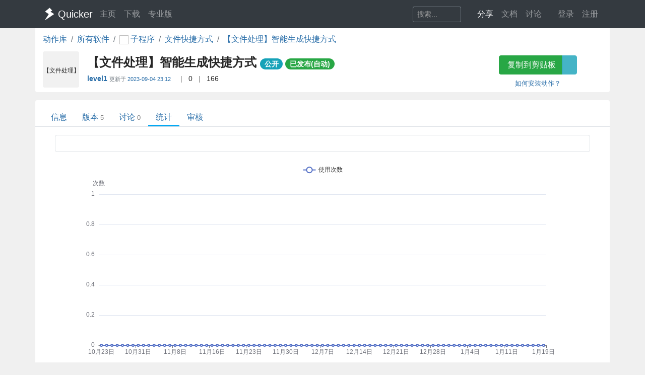

--- FILE ---
content_type: text/html; charset=utf-8
request_url: https://getquicker.net/Share/Actions/Stat?code=a0393af8-9a93-4d9c-1dd8-08db025ec460
body_size: 8678
content:
<!DOCTYPE html>
<html lang="zh-CN" style="height: 100%">
<head>
    <meta charset="utf-8" />
    <meta name="viewport" content="width=device-width, initial-scale=1.0" />
    <title>【文件处理】智能生成快捷方式 - by level1 - 统计数据 - Quicker</title>
    <script>
        // 防止主题切换闪烁，在页面加载前立即应用主题
        (function() {
            var theme = localStorage.getItem('quicker-theme') || 'auto';
            var effectiveTheme = theme;
            if (theme === 'auto') {
                effectiveTheme = window.matchMedia && window.matchMedia('(prefers-color-scheme: dark)').matches ? 'dark' : 'light';
            }
            document.documentElement.setAttribute('data-theme', effectiveTheme);
            
            // 如果是暗色模式，添加一个样式标签来处理常见的内联样式
            if (effectiveTheme === 'dark') {
                var style = document.createElement('style');
                style.id = 'dark-mode-inline-fix';
                style.textContent = '[style*="background-color: #E0E0E0"],[style*="background-color:#E0E0E0"],[style*="background-color: #e0e0e0"],[style*="background-color:#e0e0e0"]{background-color:#16213e!important}[style*="background-color: #F0F0F0"],[style*="background-color:#F0F0F0"],[style*="background-color: #f0f0f0"],[style*="background-color:#f0f0f0"]{background-color:#0f3460!important}[style*="background-color: white"],[style*="background-color:#fff"],[style*="background-color: #fff"],[style*="background-color:#FFF"],[style*="background-color: #FFF"],[style*="background-color:#ffffff"],[style*="background-color: #ffffff"],[style*="background-color: #FFFFFF"],[style*="background-color:#FFFFFF"]{background-color:#1f1f3d!important}';
                document.head.appendChild(style);
            }
        })();
    </script>
    <!-- Meta -->
<meta http-equiv="X-UA-Compatible" content="IE=edge">
<meta name="description" content="Quicker，Windows效率工具。快速触发 + 自动化。">
<meta name="keywords" content="Windows效率工具,快捷面板,界面操作自动化,模拟按键,Quicker,鼠标手势,轮盘菜单，组合动作,热盒菜单,饼菜单,软件,轻量RPA工具" />


<link rel="stylesheet" href="https://libs.getquicker.cn/npm/bootstrap@4.6.0/dist/css/bootstrap.min.css" >
<link rel="stylesheet" href="https://libs.getquicker.cn/npm/animate.css@3.7.2/animate.min.css" >
<link rel="stylesheet" href="https://files.getquicker.net/_sitefiles/www/libs/fontawesome/5.13.0/css/all.min.css" />
<link rel="stylesheet" href="https://libs.getquicker.cn/npm/summernote@0.8.20/dist/summernote-bs4.min.css">
<link rel="stylesheet" href="https://libs.getquicker.cn/npm/lity@2.4.1/dist/lity.min.css">
<link rel="stylesheet" href="https://libs.getquicker.cn/npm/tocbot@4.27.19/dist/tocbot.css">





<link id="theme-style" rel="stylesheet" href="/assets/css/theme-4.css">
<link id="stylesheet" rel="stylesheet" href="/assets/css/site.css?v=3Ffi3b2tP0hCB7P19kKEfWOMHt1j3zJzrFXQnd5A-Rw">
    
    
    <script src="https://libs.getquicker.cn/npm/echarts@5.3.2/dist/echarts.min.js"></script>

    <style>
        body {
            background-color: var(--bg-tertiary);
        }
    </style>
    



    
        <script>
            var _hmt = _hmt || [];
            (function () {
                var hm = document.createElement("script");
                hm.src = "https://hm.baidu.com/hm.js?7bab827f502b0ce36fc1dce2b3656412";
                var s = document.getElementsByTagName("script")[0];
                s.parentNode.insertBefore(hm, s);
            })();
        </script>
    
    <link rel="apple-touch-icon" href="/quicker_square.png" />
    <link rel="shortcut icon" href="/favicon.ico" type="image/x-icon">
    <link rel="icon" type="image/png" href="/quicker_round.png">
</head>
<body class="" style="height: 100%;">


    <nav class="navbar fixed-top  navbar-expand-lg navbar-dark bg-dark ">
        <div class="container">
            <button class="navbar-toggler" type="button" data-toggle="collapse" data-target="#navbar-collapse" aria-controls="navbar-collapse" aria-expanded="false" aria-label="Toggle navigation">
                <span class="navbar-toggler-icon"></span>
            </button>

            <a class="navbar-brand align-middle d-flex align-items-center" href="/">
                <img id="logo-image" class="logo-image align-middle" src="/quicker_white.svg" alt="Logo" style="max-height: 26px">
                <span class="pl-1 mr-3">Quicker</span>
            </a>

            <div class="navbar-collapse collapse justify-content-between" id="navbar-collapse">
                <ul class="navbar-nav navbar-nav">
                    <li class="nav-item">
                        <a class="nav-link" href="/" title="打开主页">
                            <i class="fas fa-fw fa-home"></i>
                            主页
                        </a>
                    </li>
                    <li class="nav-item">
                        <a class="nav-link" title="下载Quicker软件和客户端" href="/Download">
                            <i class="fas fa-fw fa-download"></i>
                            下载
                        </a>
                    </li>
                    <li class="nav-item">
                        <a class="nav-link " href="/pricing">
                            <i class="fas fa-fw fa-shopping-cart"></i>
                            专业版
                        </a>
                    </li>
                </ul>
                <ul class="nav navbar-nav">
                    <li class="nav-item mr-4 d-flex align-items-center">
                        <form class="form-inline" method="get" action="/Search">
                            <div class="input-group input-group-sm">
                                <input type="text" name="keyword" placeholder="搜索..." title="搜索Quicker网站的内容" class="search-box form-control  border-secondary" style="border-right:0;" />
                                <div class="input-group-append">
                                    <button class="btn btn-outline-secondary" type="submit" title="搜索" style="border-left:0;">
                                        <i class="fas fa-fw fa-search"></i>
                                    </button>
                                </div>
                            </div>
                        </form>
                    </li>



                    <li class="nav-item dropdown">
                        <a class="nav-link dropbtn" title="动作库" data-toggle="tooltip" data-placement="left" href="/Share">
                            <i class="fas fa-fw fa-th-large"></i>
                            <span class="d-inline ">分享</span>
                        </a>
                        <div class="dropdown-content" aria-labelledby="navbarDropdownMenuLink">
                            <a class="dropdown-item" title="动作库首页" data-toggle="tooltip" data-placement="right" href="/Share">
                                <i class="fal fa-fw fa-th-large"></i>
                                动作库
                            </a>
                            <a class="dropdown-item" title="分享具有特定功能的程序块" data-toggle="tooltip" data-placement="right" href="/Share/SubPrograms">
                                <i class="fal fa-fw fa-cube"></i>
                                子程序
                            </a>
                            <a class="dropdown-item" title="将普通按键组合变成快捷键" data-toggle="tooltip" data-placement="right" href="/Share/PowerKeys">
                                <i class="fal fa-fw  fa-keyboard"></i>
                                扩展热键
                            </a>
                            <a class="dropdown-item" title="输入缩写字符触发操作" data-toggle="tooltip" data-placement="right" href="/Share/TextCommands">
                                <i class="fal fa-fw  fa-ad"></i>
                                文本指令
                            </a>
                            <a class="dropdown-item" title="" data-toggle="tooltip" data-placement="right" href="/Share/ActionLists">
                                <i class="fal fa-fw  fa-clipboard-list"></i>
                                动作单
                            </a>
                            <a class="dropdown-item" title="" data-toggle="tooltip" data-placement="right" href="/Exe">
                                <i class="fal fa-fw  fa-window"></i>
                                应用程序
                            </a>
                        </div>
                    </li>

                    <li class="nav-item dropdown">
                        <a class="nav-link dropbtn" title="文档" data-toggle="tooltip" data-placement="right" href="/KC">
                            <i class="fas fa-fw fa-books"></i>
                            <span class="d-inline ">文档</span>
                        </a>
                        <div class="dropdown-content" aria-labelledby="navbarDropdownMenuLink">
                            <a class="dropdown-item" title="文档中心首页" data-toggle="tooltip" data-placement="right" href="/KC">
                                <i class="fal fa-fw fa-home"></i>
                                文档中心首页
                            </a>
                            <a class="dropdown-item" title="软件的设置和使用" data-toggle="tooltip" data-placement="right" href="/KC/Manual">
                                <i class="fal fa-fw  fa-book "></i>
                                软件使用手册
                            </a>
                            <a class="dropdown-item" title="组合动作开发参考" data-toggle="tooltip" data-placement="right" href="/KC/Help">
                                <i class="fal fa-fw  fa-pencil-ruler "></i>
                                组合动作开发
                            </a>
                            <a class="dropdown-item" title="经验分享文章" data-toggle="tooltip" data-placement="right" href="/KC/Kb">
                                <i class="fal fa-fw  fa-book-open "></i>
                                知识库
                            </a>
                            <a class="dropdown-item" title="详细版本更新历史" data-toggle="tooltip" data-placement="right" href="/Help/Versions">
                                <i class="fal fa-fw  fa-history "></i>
                                版本更新
                            </a>
                            <a class="dropdown-item" title="版本更新内容归档" data-toggle="tooltip" data-placement="right" href="/KC/Versions">
                                <i class="fal fa-fw  fa-history "></i>
                                版本更新(归档)
                            </a>
                            <a class="dropdown-item" title="可能会遇到的异常情况" data-toggle="tooltip" data-placement="right" href="/Help/Errors">
                                <i class="fal fa-fw  fa-exclamation-triangle "></i>
                                异常反馈
                            </a>
                        </div>
                    </li>
                    <li class="nav-item">
                        <a class="nav-link" title="讨论区" data-toggle="tooltip" data-placement="bottom" href="/QA">
                            <i class="fas fa-fw fa-comments-alt"></i>
                            <span class="d-inline">讨论</span>
                        </a>
                    </li>
                    <li class="nav-item">
                        <a class="nav-link" title="外观设置分享" data-toggle="tooltip" data-placement="bottom" href="/Skins">
                            <i class="fas fa-fw fa-tshirt"></i>
                            <span class="d-inline d-lg-none">外观</span>
                        </a>
                    </li>
                    


    <li class="nav-item">
        <a class="nav-link" data-toggle="tooltip" data-placement="bottom" href="/Identity/Account/Login">
            <i class="fas fa-sign-in"></i> 登录
        </a>
    </li>
    <li class="nav-item"><a class="nav-link" href="/Identity/Account/Register">注册</a></li>



                </ul><!--//nav-->

            </div><!--//navabr-collapse-->
        </div>
    </nav>



    <div class="body-wrapper" style="position: relative">
        

<div class="container bg-white pb-2  rounded-bottom">
    <nav aria-label="breadcrumb">
        <ol class="breadcrumb bg-white  pl-0 mb-0">
            <li class="breadcrumb-item"><a href="/Share">动作库</a></li>
            <li class="breadcrumb-item"><a href="/Exe">所有软件</a></li>
            <li class="breadcrumb-item">
                <a href="/Exe/2583/Actions">
                    <img style="width: 18px; height: 18px; vertical-align:middle" />
                    <span>
                        子程序
                    </span>
                </a>
            </li>

                <li class="breadcrumb-item"><a href="/?tag=44&amp;page=%2Fshare%2Factions%2Findex">文件快捷方式</a></li>

            <li class="breadcrumb-item active" aria-current="page">
                <a href="/Sharedaction?code=a0393af8-9a93-4d9c-1dd8-08db025ec460">
                    【文件处理】智能生成快捷方式
                </a>
            </li>
        </ol>
    </nav>

    <div class="row">
    <div class="col-12 col-md-9 d-flex">
        <div class="action-item align-middle" sharedAction="a0393af8-9a93-4d9c-1dd8-08db025ec460" title="点击复制">
            
            <i class="fas fa-th-large" style="font-size: 30px; line-height: 32px; color: #999999; cursor: pointer;" title="点击复制" sharedAction="a0393af8-9a93-4d9c-1dd8-08db025ec460"></i>

            <div class="action-title" title="捕获选中文本&gt;选中文件&gt;窗口路径&gt;网址&gt;软件路径，生成快捷方式">【文件处理】智能生成快捷方式</div>
        </div>
        <div class="pl-3 pt-0 flex-grow-1">
            <h4 class="align-middle font-weight-bold mt-2">
                【文件处理】智能生成快捷方式
                <small>
                        <span class="badge badge-pill badge-info">公开</span>


                   


                        <a class="badge badge-pill badge-success" title="审核状态：通过审核（自动），已在动作库中列出" href="/Share/Actions/ReviewRecords?code=a0393af8-9a93-4d9c-1dd8-08db025ec460">已发布(自动)</a>
                   
                </small>

            </h4>

            <div class="font14">
                <span class=""  data-toggle="tooltip">

                    <strong title="分享人">
                            <a class="user-link user-pro" href="/User/102977/level1">
        level1
       
       
       
    </a>

                    </strong>
                        <span class="small text-secondary mr-2">
                            更新于
                            <a class="mt-2 mb-2" title="2023/9/4 23:12:56  查看更新历史" href="/Share/Actions/Versions?code=a0393af8-9a93-4d9c-1dd8-08db025ec460">
                                2023-09-04 23:12
                            </a>
                        </span>


                </span>

                <span class="text-black-50 ml-2 mr-2">|</span>
                <span title="查看点赞数量。<br/>请在网页右边为Ta点赞加油~" data-html="true"  data-toggle="tooltip">
                    <i class="fas fa-thumbs-up text-secondary fa-fw"></i>
                    0
                </span>
                
                
                <span class="text-black-50 ml-2 mr-2">|</span>
                <span title="安装数量，每日更新" data-toggle="tooltip">
                    <i class="fas fa-user text-secondary fa-fw"></i>
                    166
                </span>
            </div>
            <div class="pt-2 text-secondary">
            </div>
        </div>
    </div>
    <div class="col-12 col-md-3 text-center">
        <div class="">
            <div class="btn-group  mb-2 mt-2">
                <button id="btnCopyToClipboard" class="btn btn-success" sharedAction="a0393af8-9a93-4d9c-1dd8-08db025ec460" data-toggle="tooltip" data-placement="bottom" title="将动作网址复制到剪贴板。然后请在面板窗口的空白按钮上右键粘贴分享的动作。">
                    <i class="fas fa-copy mr-1"></i>
                    复制到剪贴板
                </button>
                <a href="quicker:previewaction:a0393af8-9a93-4d9c-1dd8-08db025ec460" title="预览动作定义。" class="btn btn-info" style="opacity: 0.8" data-toggle="tooltip" data-placement="bottom">
                    <i class="fal fa-search-plus  mr-1"></i>
                </a>
            </div>
            <small class="d-block">
                <a href="https://getquicker.net/kc/manual/doc/install-action" target="_blank">如何安装动作？</a>
            </small>
        </div>
    </div>
</div>
</div>
<div class="mt-3  container bg-white rounded-top" style="min-height: 75vh; position: relative; padding-top: 1px">
    



<div class="line-nav-tabs mt-3 mb-3 justify-content-start border-bottom pl-3" style="margin-left: -15px; margin-right: -15px;">
        <div class="nav-item">
            <a class="nav-link " href="/Sharedaction?code=a0393af8-9a93-4d9c-1dd8-08db025ec460">信息</a>
        </div>
        <div class="nav-item">
            <a class="nav-link " href="/Share/Actions/Versions?code=a0393af8-9a93-4d9c-1dd8-08db025ec460">版本<span class='text-black-50 ml-1 small'>5</span></a>
        </div>
        <div class="nav-item">
            <a class="nav-link " href="/Share/Actions/Topics?code=a0393af8-9a93-4d9c-1dd8-08db025ec460">讨论<span class='text-black-50 ml-1 small'>0</span></a>
        </div>
        <div class="nav-item">
            <a class="nav-link active" href="/Share/Actions/Stat?code=a0393af8-9a93-4d9c-1dd8-08db025ec460">统计</a>
        </div>
        <div class="nav-item">
            <a class="nav-link " href="/Share/Actions/ReviewRecords?code=a0393af8-9a93-4d9c-1dd8-08db025ec460">审核</a>
        </div>
</div>


    


<div class="text-center border  rounded ml-4 mr-4 p-3 mb-4">
</div>

    <div id="main" style="width: 100%;height:800px"></div>

<div class="text-info p-5 text-center">
    本数据仅供参考，并不十分精确。
</div>





</div>



    </div>

    <!-- ******FOOTER****** -->

<div class="footer">
    <div class="container ">
        <div class="row font14">
            <dl class="col-12 col-md-2">
                <dt class="mb-3">产品</dt>
                <dd><a href="/">主页</a></dd>
                <dd><a href="/Download">下载</a></dd>
                <dd><a href="/pricing">专业版</a></dd>
            </dl>
            <dl class="col-12 col-md-2">
                <dt class="mb-3">文档</dt>
                <dd><a href="/KC/Manual">使用文档</a></dd>
                <dd><a href="/KC/Help">组合动作开发</a></dd>
                <dd><a href="/KC/Kb">知识库</a></dd>
                <dd><a href="/KC/Versions">版本历史</a></dd>
                <dd><a href="https://www.yuque.com/gpzy/quicker" title="网友 @瓜皮之牙 的分享内容">瓜皮学堂 <i class="fal fa-external-link"></i></a></dd>
            </dl>
            <dl class="col-12 col-md-2">
                <dt class="mb-3">分享</dt>
                <dd><a href="/Share">动作库</a></dd>
                <dd><a href="/Share/SubPrograms">子程序</a></dd>
                <dd><a href="/Skins">外观</a></dd>
            </dl>

            <dl class="col-12 col-md-2">
                <dt class="mb-3">交流</dt>
                <dd><a href="/QA">问答讨论区</a></dd>
                <dd><a href="https://github.com/cuiliang/quicker/issues">Github Issues</a></dd>
                <dd><a href="https://getquicker.net/KC/Kb/Article/904" target="_blank" title="QQ群"><i class="fab fa-qq"></i> QQ群</a></dd>
                <dd></dd>
            </dl>
            <dl class="col-12 col-md-2">
                <dt class="mb-3">关注</dt>
                <dd><a href="https://weibo.com/cuiliang123" target="_blank" title="cuiliangbj的微博"> <i class="fab fa-weibo mr-1"></i>CL的微博</a></dd>
                <dd class="mt-1">
                    <a href="/assets/quicker/WeiXin2022.jpg" class="font12" data-lity="/assets/quicker/WeiXin2022.jpg">微信订阅号</a>
                    <br/>
                    <img src="/assets/quicker/WeiXin2022.jpg" class="mt-1" style="width: 80px" title="微信订阅号"/>
                </dd>
               
            </dl>
            <dl class="col-12 col-md-2">
                <dt class="mb-3">条款</dt>
                <dd><a href="/Privacy">隐私政策</a></dd>
                <dd><a class="cursor-pointer" id="reportPage">
                    <i class="fas fa-shield-alt fa-fw mr-1"></i>报告不良信息
                </a></dd>

            </dl>
        </div>
        <div class="row">
            <div class="col text-center text-secondary">
                <span>Copyright &copy; 北京立迩合讯科技有限公司</span>  •  <a href="https://beian.miit.gov.cn" class="text-secondary">京ICP备09022189号-8</a>
                •  <a href="http://www.beian.gov.cn/portal/registerSystemInfo?recordcode=11010502053266" class="text-secondary" target="_blank"><img src="https://www.beian.gov.cn/img/ghs.png" style="width:16;height:16;vertical-align: text-top;" class="mr-1" />京公网安备 11010502053266号</a>
                <div class="theme-switcher-footer d-inline-block ml-3">
                    <div class="theme-dropdown">
                        <button class="theme-btn" title="切换主题">
                            <i class="fas fa-adjust"></i>
                            <span class="theme-text">自动</span>
                        </button>
                        <div class="theme-menu">
                            <div class="theme-option" data-theme="light">
                                <i class="fas fa-sun"></i>
                                <span>亮色</span>
                            </div>
                            <div class="theme-option" data-theme="dark">
                                <i class="fas fa-moon"></i>
                                <span>暗色</span>
                            </div>
                            <div class="theme-option active" data-theme="auto">
                                <i class="fas fa-adjust"></i>
                                <span>跟随系统</span>
                            </div>
                        </div>
                    </div>
                </div>
            </div>
        </div>
    </div>

</div><!--//footer-->

    <div class="alert alert-success alert-dismissible fade text-center shadow " role="alert" id="copySuccessAlert" style="display: none; position: fixed; top: 270px; left: 50%; transform: translate(-50%, 0); width: 70%; max-width: 600px;z-index: 100  ">
        已复制到剪贴板，请在Quicker面板的空白按钮上点右键粘贴。
    </div>

    <div class="alert alert-success alert-dismissible fade text-center shadow " role="alert" id="commonCopySuccessAlert" style="display: none; position: fixed; top: 270px; left: 50%; transform: translate(-50%, 0); width: 70%; max-width: 600px;z-index: 100 ">
        已复制到剪贴板。
    </div>


    

    <!-- Javascript -->

<script src="https://libs.getquicker.cn/npm/jquery@3.4.1/dist/jquery.min.js"></script>
<script src="https://libs.getquicker.cn/npm/popper.js@1.16.1/dist/umd/popper.min.js"></script>
<script src="https://libs.getquicker.cn/npm/bootstrap@4.6.0/dist/js/bootstrap.min.js"></script>
<script src="https://libs.getquicker.cn/npm/ismobilejs@1.1.1/dist/isMobile.min.js"></script>
<script src="https://libs.getquicker.cn/npm/jquery.easing@1.4.1/jquery.easing.min.js"></script>

<script type="text/javascript" src="https://libs.getquicker.cn/npm/jquery-inview@1.1.2/jquery.inview.min.js"></script>
<script type="text/javascript" src="https://libs.getquicker.cn/npm/jquery.scrollto@2.1.3/jquery.scrollTo.min.js"></script>
<script src="https://libs.getquicker.cn/npm/summernote@0.8.20/dist/summernote-bs4.min.js"></script>
<script src="https://libs.getquicker.cn/npm/summernote@0.8.20/dist/lang/summernote-zh-CN.js"></script>
<script src="https://libs.getquicker.cn/npm/lity@2.4.1/dist/lity.min.js"></script>
<script src="https://libs.getquicker.cn/npm/axios@0.19.2/dist/axios.min.js"></script>
<script src="https://libs.getquicker.cn/npm/tocbot@4.27.19/dist/tocbot.min.js"></script>
<script src="https://libs.getquicker.cn/npm/vue@2.6.14/dist/vue.min.js"></script>





    <script>
    var g_isUserLoggedIn = false;
    </script>
    
    <script src="/js/theme-switcher.js?v=ZnyOJZ8evF3HXAqdvOP2bVLz_WXNacV7fOge9AqeTtU"></script>
    <script src="/js/site.js?v=dfvMiP2lumfLrH1txU6Lvj1XGH0fbAorMIJTrAs3xBY"></script>
    
    
        <script type="text/javascript">
        // 检测暗色模式 - 通过 html 元素的 data-theme 属性
        var isDarkMode = document.documentElement.getAttribute('data-theme') === 'dark';
        
        // 根据模式设置颜色
        var textColor = isDarkMode ? '#ccc' : '#333';
        var tooltipBgColor = isDarkMode ? 'rgba(50, 50, 50, 0.9)' : 'rgba(255, 255, 255, 0.9)';
        var tooltipTextColor = isDarkMode ? '#eee' : '#333';
        var tooltipBorderColor = isDarkMode ? '#777' : '#ccc';

        // 基于准备好的dom，初始化echarts实例
        var myChart = echarts.init(document.getElementById('main'));

        var json = [{"DayNumber":2852,"DownloadCount":0,"UseCount":0,"ViewCount":4},{"DayNumber":2853,"DownloadCount":0,"UseCount":0,"ViewCount":3},{"DayNumber":2854,"DownloadCount":0,"UseCount":0,"ViewCount":3},{"DayNumber":2856,"DownloadCount":1,"UseCount":0,"ViewCount":1},{"DayNumber":2857,"DownloadCount":0,"UseCount":0,"ViewCount":1},{"DayNumber":2858,"DownloadCount":0,"UseCount":0,"ViewCount":2},{"DayNumber":2859,"DownloadCount":1,"UseCount":0,"ViewCount":2},{"DayNumber":2860,"DownloadCount":0,"UseCount":0,"ViewCount":3},{"DayNumber":2861,"DownloadCount":0,"UseCount":0,"ViewCount":1},{"DayNumber":2862,"DownloadCount":0,"UseCount":0,"ViewCount":2},{"DayNumber":2864,"DownloadCount":0,"UseCount":0,"ViewCount":1},{"DayNumber":2865,"DownloadCount":0,"UseCount":0,"ViewCount":4},{"DayNumber":2866,"DownloadCount":1,"UseCount":0,"ViewCount":4},{"DayNumber":2867,"DownloadCount":0,"UseCount":0,"ViewCount":2},{"DayNumber":2868,"DownloadCount":0,"UseCount":0,"ViewCount":3},{"DayNumber":2869,"DownloadCount":0,"UseCount":0,"ViewCount":4},{"DayNumber":2870,"DownloadCount":0,"UseCount":0,"ViewCount":3},{"DayNumber":2872,"DownloadCount":1,"UseCount":0,"ViewCount":0},{"DayNumber":2873,"DownloadCount":0,"UseCount":0,"ViewCount":1},{"DayNumber":2874,"DownloadCount":0,"UseCount":0,"ViewCount":2},{"DayNumber":2875,"DownloadCount":0,"UseCount":0,"ViewCount":8},{"DayNumber":2876,"DownloadCount":0,"UseCount":0,"ViewCount":2},{"DayNumber":2877,"DownloadCount":0,"UseCount":0,"ViewCount":1},{"DayNumber":2878,"DownloadCount":0,"UseCount":0,"ViewCount":3},{"DayNumber":2879,"DownloadCount":0,"UseCount":0,"ViewCount":3},{"DayNumber":2880,"DownloadCount":0,"UseCount":0,"ViewCount":3},{"DayNumber":2881,"DownloadCount":0,"UseCount":0,"ViewCount":1},{"DayNumber":2882,"DownloadCount":0,"UseCount":0,"ViewCount":3},{"DayNumber":2883,"DownloadCount":0,"UseCount":0,"ViewCount":4},{"DayNumber":2884,"DownloadCount":0,"UseCount":0,"ViewCount":8},{"DayNumber":2885,"DownloadCount":1,"UseCount":0,"ViewCount":6},{"DayNumber":2886,"DownloadCount":0,"UseCount":0,"ViewCount":1},{"DayNumber":2887,"DownloadCount":0,"UseCount":0,"ViewCount":1},{"DayNumber":2888,"DownloadCount":1,"UseCount":0,"ViewCount":3},{"DayNumber":2889,"DownloadCount":0,"UseCount":0,"ViewCount":3},{"DayNumber":2890,"DownloadCount":0,"UseCount":0,"ViewCount":3},{"DayNumber":2891,"DownloadCount":2,"UseCount":0,"ViewCount":3},{"DayNumber":2892,"DownloadCount":0,"UseCount":0,"ViewCount":3},{"DayNumber":2893,"DownloadCount":0,"UseCount":0,"ViewCount":2},{"DayNumber":2894,"DownloadCount":0,"UseCount":0,"ViewCount":3},{"DayNumber":2895,"DownloadCount":0,"UseCount":0,"ViewCount":4},{"DayNumber":2896,"DownloadCount":0,"UseCount":0,"ViewCount":2},{"DayNumber":2897,"DownloadCount":0,"UseCount":0,"ViewCount":4},{"DayNumber":2898,"DownloadCount":1,"UseCount":0,"ViewCount":3},{"DayNumber":2899,"DownloadCount":1,"UseCount":0,"ViewCount":6},{"DayNumber":2900,"DownloadCount":2,"UseCount":0,"ViewCount":4},{"DayNumber":2901,"DownloadCount":0,"UseCount":0,"ViewCount":1},{"DayNumber":2902,"DownloadCount":0,"UseCount":0,"ViewCount":2},{"DayNumber":2903,"DownloadCount":1,"UseCount":0,"ViewCount":1},{"DayNumber":2904,"DownloadCount":0,"UseCount":0,"ViewCount":6},{"DayNumber":2905,"DownloadCount":0,"UseCount":0,"ViewCount":4},{"DayNumber":2906,"DownloadCount":0,"UseCount":0,"ViewCount":6},{"DayNumber":2907,"DownloadCount":0,"UseCount":0,"ViewCount":1},{"DayNumber":2908,"DownloadCount":0,"UseCount":0,"ViewCount":5},{"DayNumber":2909,"DownloadCount":0,"UseCount":0,"ViewCount":2},{"DayNumber":2910,"DownloadCount":0,"UseCount":0,"ViewCount":11},{"DayNumber":2911,"DownloadCount":1,"UseCount":0,"ViewCount":6},{"DayNumber":2912,"DownloadCount":0,"UseCount":0,"ViewCount":5},{"DayNumber":2913,"DownloadCount":1,"UseCount":0,"ViewCount":11},{"DayNumber":2914,"DownloadCount":1,"UseCount":0,"ViewCount":10},{"DayNumber":2915,"DownloadCount":0,"UseCount":0,"ViewCount":9},{"DayNumber":2916,"DownloadCount":0,"UseCount":0,"ViewCount":10},{"DayNumber":2917,"DownloadCount":0,"UseCount":0,"ViewCount":8},{"DayNumber":2918,"DownloadCount":0,"UseCount":0,"ViewCount":11},{"DayNumber":2919,"DownloadCount":0,"UseCount":0,"ViewCount":9},{"DayNumber":2920,"DownloadCount":0,"UseCount":0,"ViewCount":4},{"DayNumber":2921,"DownloadCount":0,"UseCount":0,"ViewCount":6},{"DayNumber":2922,"DownloadCount":0,"UseCount":0,"ViewCount":8},{"DayNumber":2923,"DownloadCount":0,"UseCount":0,"ViewCount":3},{"DayNumber":2924,"DownloadCount":0,"UseCount":0,"ViewCount":1},{"DayNumber":2925,"DownloadCount":0,"UseCount":0,"ViewCount":2},{"DayNumber":2926,"DownloadCount":0,"UseCount":0,"ViewCount":4},{"DayNumber":2927,"DownloadCount":0,"UseCount":0,"ViewCount":5},{"DayNumber":2928,"DownloadCount":0,"UseCount":0,"ViewCount":2},{"DayNumber":2929,"DownloadCount":2,"UseCount":0,"ViewCount":2},{"DayNumber":2930,"DownloadCount":0,"UseCount":0,"ViewCount":6},{"DayNumber":2931,"DownloadCount":0,"UseCount":0,"ViewCount":3},{"DayNumber":2932,"DownloadCount":1,"UseCount":0,"ViewCount":4},{"DayNumber":2934,"DownloadCount":1,"UseCount":0,"ViewCount":3},{"DayNumber":2935,"DownloadCount":0,"UseCount":0,"ViewCount":2},{"DayNumber":2936,"DownloadCount":1,"UseCount":0,"ViewCount":4},{"DayNumber":2937,"DownloadCount":0,"UseCount":0,"ViewCount":2},{"DayNumber":2938,"DownloadCount":0,"UseCount":0,"ViewCount":6},{"DayNumber":2939,"DownloadCount":0,"UseCount":0,"ViewCount":2},{"DayNumber":2940,"DownloadCount":0,"UseCount":0,"ViewCount":3}];

        var showUsers = false;

        function numberToDate(value) {
            let date = new Date('2018-1-1');

            date = new Date(date.getTime() + value * 24 * 60 * 60 * 1000);
            return date;
        }

        function getDayOfWeek(week) {
            switch(week) {
            case 0 :  
                return "日"; 
            case 1 :  
                return "一";  
            case 2 :  
                return  "二";  
            case 3 :  
                return "三";  
            case 4 :  
                return  "四";  
            case 5 :  
                return  "五";  
            case 6 :  
                return "六";  
            }
           
        }

        var formatter = (value, index) => {

            let date = numberToDate(value);

            //console.log('date: ', value, date);
            return '' + (date.getMonth() + 1) + "月" + date.getDate() + "日";
        };

        var formatterWithWeek = (value, index) => {

            let date = numberToDate(value);

            //console.log('date: ', value, date);
            return '' + (date.getMonth() + 1) + "月" + date.getDate() + "日 周" + getDayOfWeek(date.getDay());
        };

        

        // 指定图表的配置项和数据
        var option = {
            //title: [
            //    {
            //        text: '使用次数',
            //        textAlign: 'center',
            //        left: '50%'
            //    }, {
            //        text: '查看和下载次数',
            //        top: '50%',
            //        left: '50%',
            //        textAlign: 'center'
            //    }
            //],
            tooltip: {
                trigger: 'axis',
                axisPointer: {
                    type: 'shadow'
                },
                backgroundColor: tooltipBgColor,
                borderColor: tooltipBorderColor,
                textStyle: {
                    color: tooltipTextColor
                },
                formatter: function(params) {
                    //console.log(params);
                    // params数组可以了解一下，一条线和多条线都是数组
                    var html = "";

                    if (params && params.length) {
                        var date = formatterWithWeek(params[0].name);
                        html += `${date}<br />`;

                        for (var i in params) {
                            var param = params[i];
                            html += `${param.marker} ${param.seriesName}：${param.value[param.dimensionNames[param.seriesIndex + 1]]}<br />`;
                        }
                        //console.log(html);
                    }


                    return html;
                }
            },
            legend: [
                { data: ['使用次数', '使用人数','专业版人数'], top: '0%', textStyle: { color: textColor } },
                { data: ['查看次数', '下载次数'], top: '50%', textStyle: { color: textColor } }
            ],
            dataset: {
                dimensions: [
                    { name: 'DayNumber', type: 'time' },
                    { name: 'UseCount', type: 'int' },
                    { name: 'DownloadCount', type: 'int' },
                    { name: 'ViewCount', type: 'int' }
                ],
                source: json
            },
            grid: [{ bottom: '55%' }, { top: '55%' }],
            xAxis: [
                { type: 'category', gridIndex: 0, axisLabel: { formatter: formatter } },
                { type: 'category', gridIndex: 1, axisLabel: { formatter: formatter } }
            ],
            yAxis: [{ gridIndex: 0 , name:'次数'}, { gridIndex: 1, type: 'value'}],
            series: [
                {
                    type: 'line',
                    smooth: true,
                    xAxisIndex: 0,
                    yAxisIndex: 0,
                    name: '使用次数'
                },
                //{
                //    type: 'line',
                //    smooth: true,
                //    xAxisIndex: 0,
                //    yAxisIndex: 0,
                //    name: '使用人数'
                //},
                {
                    type: 'line',
                    smooth: true,
                    xAxisIndex: 1,
                    yAxisIndex: 1,
                    name: '下载次数'
                },
                {
                    type: 'line',
                    smooth: true,
                    xAxisIndex: 1,
                    yAxisIndex: 1,
                    name: '查看次数'
                }
                
            ]
        };

        if (showUsers) {
            option.dataset.dimensions.push({ name: 'UseUsers', type: 'int' });
            option.dataset.dimensions.push({ name: 'ProUseUser', type: 'int' });

            // 找到 UseUsers 的最大值
            var maxUseUsers = json.reduce((max, item) => { return item.UseUsers > max ? item.UseUsers : max;}, 0);

            option.yAxis.push({gridIndex: 0, position: 'right',name:'用户数', max: maxUseUsers*2.5});

            option.series.push({
                type: 'line',
                smooth: true,
                xAxisIndex: 0,
                yAxisIndex: 2,
                name: '使用人数',
                itemStyle: {
                    color: '#BBB' 
                }
            });
            option.series.push({
                type: 'line',
                smooth: true,
                xAxisIndex: 0,
                yAxisIndex: 2,
                name: '专业版人数',
                itemStyle: {
                    color: '#EEAA66' 
                }
            });

            
        }


            // 使用刚指定的配置项和数据显示图表。
            myChart.setOption(option);

            window.onresize = function() {
                myChart.resize();
            };


        </script>





    <div class="modal fade " tabindex="-1" role="dialog" aria-labelledby="myExtraLargeModalLabel" aria-hidden="true" id="modalWindow">
        <div class="modal-dialog modal-xl">
            <div class="modal-content">
                <iframe style="max-height: 80vw; min-height: 60vh; width: 100%;" id="modalIFrame" onload="resizeIframe && resizeIframe(this)"></iframe>
            </div>
        </div>
    </div>

</body>
</html>
